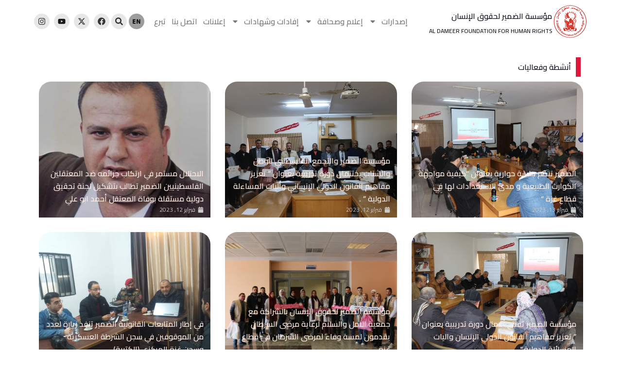

--- FILE ---
content_type: text/css
request_url: https://aldameer.org/wp-content/uploads/elementor/css/post-1638.css?ver=1767182015
body_size: 1871
content:
.elementor-1638 .elementor-element.elementor-element-478f779{--display:flex;--flex-direction:row;--container-widget-width:calc( ( 1 - var( --container-widget-flex-grow ) ) * 100% );--container-widget-height:100%;--container-widget-flex-grow:1;--container-widget-align-self:stretch;--flex-wrap-mobile:wrap;--align-items:center;--gap:0px 0px;--row-gap:0px;--column-gap:0px;--flex-wrap:nowrap;--margin-top:0px;--margin-bottom:10px;--margin-left:0px;--margin-right:0px;}.elementor-widget-image .widget-image-caption{color:var( --e-global-color-text );font-family:var( --e-global-typography-text-font-family ), Sans-serif;font-weight:var( --e-global-typography-text-font-weight );}.elementor-1638 .elementor-element.elementor-element-9a6ab6a{margin:0px 0px calc(var(--kit-widget-spacing, 0px) + 0px) 0px;padding:0px 0px 0px 0px;}.elementor-1638 .elementor-element.elementor-element-9a6ab6a.elementor-element{--flex-grow:1;--flex-shrink:0;}.elementor-1638 .elementor-element.elementor-element-9a6ab6a img{border-radius:0px 0px 0px 0px;}.elementor-1638 .elementor-element.elementor-element-f8459a9{--display:flex;--justify-content:center;--gap:0px 0px;--row-gap:0px;--column-gap:0px;--margin-top:0px;--margin-bottom:0px;--margin-left:0px;--margin-right:0px;--padding-top:0px;--padding-bottom:0px;--padding-left:0px;--padding-right:0px;}.elementor-1638 .elementor-element.elementor-element-f8459a9.e-con{--flex-grow:1;--flex-shrink:0;}.elementor-1638 .elementor-element.elementor-element-6fab330{--display:flex;--margin-top:0px;--margin-bottom:10px;--margin-left:0px;--margin-right:0px;--padding-top:0px;--padding-bottom:0px;--padding-left:0px;--padding-right:0px;}.elementor-widget-heading .elementor-heading-title{font-family:var( --e-global-typography-primary-font-family ), Sans-serif;font-weight:var( --e-global-typography-primary-font-weight );color:var( --e-global-color-primary );}.elementor-1638 .elementor-element.elementor-element-278d7ee .elementor-heading-title{font-family:"Cairo", Sans-serif;font-weight:600;line-height:30px;}.elementor-1638 .elementor-element.elementor-element-e0a33ee{--display:flex;--margin-top:0px;--margin-bottom:0px;--margin-left:0px;--margin-right:0px;--padding-top:0px;--padding-bottom:0px;--padding-left:0px;--padding-right:0px;}.elementor-1638 .elementor-element.elementor-element-6aa4338 .elementor-heading-title{font-family:"Cairo", Sans-serif;font-size:12px;font-weight:600;}.elementor-widget-nav-menu .elementor-nav-menu .elementor-item{font-family:var( --e-global-typography-primary-font-family ), Sans-serif;font-weight:var( --e-global-typography-primary-font-weight );}.elementor-widget-nav-menu .elementor-nav-menu--main .elementor-item{color:var( --e-global-color-text );fill:var( --e-global-color-text );}.elementor-widget-nav-menu .elementor-nav-menu--main .elementor-item:hover,
					.elementor-widget-nav-menu .elementor-nav-menu--main .elementor-item.elementor-item-active,
					.elementor-widget-nav-menu .elementor-nav-menu--main .elementor-item.highlighted,
					.elementor-widget-nav-menu .elementor-nav-menu--main .elementor-item:focus{color:var( --e-global-color-accent );fill:var( --e-global-color-accent );}.elementor-widget-nav-menu .elementor-nav-menu--main:not(.e--pointer-framed) .elementor-item:before,
					.elementor-widget-nav-menu .elementor-nav-menu--main:not(.e--pointer-framed) .elementor-item:after{background-color:var( --e-global-color-accent );}.elementor-widget-nav-menu .e--pointer-framed .elementor-item:before,
					.elementor-widget-nav-menu .e--pointer-framed .elementor-item:after{border-color:var( --e-global-color-accent );}.elementor-widget-nav-menu{--e-nav-menu-divider-color:var( --e-global-color-text );}.elementor-widget-nav-menu .elementor-nav-menu--dropdown .elementor-item, .elementor-widget-nav-menu .elementor-nav-menu--dropdown  .elementor-sub-item{font-family:var( --e-global-typography-accent-font-family ), Sans-serif;font-weight:var( --e-global-typography-accent-font-weight );}.elementor-1638 .elementor-element.elementor-element-98b1b20{margin:0px 2px calc(var(--kit-widget-spacing, 0px) + 0px) 5px;padding:0px 0px 0px 0px;}.elementor-1638 .elementor-element.elementor-element-98b1b20.elementor-element{--flex-grow:1;--flex-shrink:0;}.elementor-1638 .elementor-element.elementor-element-98b1b20 .e--pointer-framed .elementor-item:before{border-width:1px;}.elementor-1638 .elementor-element.elementor-element-98b1b20 .e--pointer-framed.e--animation-draw .elementor-item:before{border-width:0 0 1px 1px;}.elementor-1638 .elementor-element.elementor-element-98b1b20 .e--pointer-framed.e--animation-draw .elementor-item:after{border-width:1px 1px 0 0;}.elementor-1638 .elementor-element.elementor-element-98b1b20 .e--pointer-framed.e--animation-corners .elementor-item:before{border-width:1px 0 0 1px;}.elementor-1638 .elementor-element.elementor-element-98b1b20 .e--pointer-framed.e--animation-corners .elementor-item:after{border-width:0 1px 1px 0;}.elementor-1638 .elementor-element.elementor-element-98b1b20 .e--pointer-underline .elementor-item:after,
					 .elementor-1638 .elementor-element.elementor-element-98b1b20 .e--pointer-overline .elementor-item:before,
					 .elementor-1638 .elementor-element.elementor-element-98b1b20 .e--pointer-double-line .elementor-item:before,
					 .elementor-1638 .elementor-element.elementor-element-98b1b20 .e--pointer-double-line .elementor-item:after{height:1px;}.elementor-1638 .elementor-element.elementor-element-98b1b20 .elementor-nav-menu--main .elementor-item{padding-left:6px;padding-right:6px;padding-top:9px;padding-bottom:9px;}.elementor-1638 .elementor-element.elementor-element-98b1b20 .elementor-nav-menu--dropdown a:hover,
					.elementor-1638 .elementor-element.elementor-element-98b1b20 .elementor-nav-menu--dropdown a:focus,
					.elementor-1638 .elementor-element.elementor-element-98b1b20 .elementor-nav-menu--dropdown a.elementor-item-active,
					.elementor-1638 .elementor-element.elementor-element-98b1b20 .elementor-nav-menu--dropdown a.highlighted{background-color:var( --e-global-color-astglobalcolor1 );}.elementor-1638 .elementor-element.elementor-element-98b1b20 .elementor-nav-menu--dropdown a.elementor-item-active{background-color:var( --e-global-color-accent );}.elementor-1638 .elementor-element.elementor-element-dd21f4c .elementor-repeater-item-9a6bcb4.elementor-social-icon{background-color:#9C9D9D;}.elementor-1638 .elementor-element.elementor-element-dd21f4c{--grid-template-columns:repeat(0, auto);text-align:left;margin:0px 0px calc(var(--kit-widget-spacing, 0px) + 0px) 0px;padding:0px 0px 0px 0px;--icon-size:16px;--grid-column-gap:5px;--grid-row-gap:0px;}.elementor-1638 .elementor-element.elementor-element-dd21f4c.elementor-element{--flex-grow:1;--flex-shrink:0;}.elementor-1638 .elementor-element.elementor-element-3cc5511 .elementor-repeater-item-b2160aa.elementor-social-icon{background-color:#E7E7E7;}.elementor-1638 .elementor-element.elementor-element-3cc5511 .elementor-repeater-item-b2160aa.elementor-social-icon i{color:#343233;}.elementor-1638 .elementor-element.elementor-element-3cc5511 .elementor-repeater-item-b2160aa.elementor-social-icon svg{fill:#343233;}.elementor-1638 .elementor-element.elementor-element-3cc5511{--grid-template-columns:repeat(0, auto);text-align:left;margin:0px 0px calc(var(--kit-widget-spacing, 0px) + 0px) 0px;padding:0px 0px 0px 0px;--icon-size:16px;--grid-column-gap:5px;--grid-row-gap:0px;}.elementor-1638 .elementor-element.elementor-element-3cc5511.elementor-element{--flex-grow:1;--flex-shrink:0;}.elementor-1638 .elementor-element.elementor-element-ba0a422 .elementor-repeater-item-81ada75.elementor-social-icon{background-color:#E7E7E7;}.elementor-1638 .elementor-element.elementor-element-ba0a422 .elementor-repeater-item-81ada75.elementor-social-icon i{color:#343233;}.elementor-1638 .elementor-element.elementor-element-ba0a422 .elementor-repeater-item-81ada75.elementor-social-icon svg{fill:#343233;}.elementor-1638 .elementor-element.elementor-element-ba0a422 .elementor-repeater-item-eb3080a.elementor-social-icon{background-color:#E7E7E7;}.elementor-1638 .elementor-element.elementor-element-ba0a422 .elementor-repeater-item-eb3080a.elementor-social-icon i{color:#343233;}.elementor-1638 .elementor-element.elementor-element-ba0a422 .elementor-repeater-item-eb3080a.elementor-social-icon svg{fill:#343233;}.elementor-1638 .elementor-element.elementor-element-ba0a422 .elementor-repeater-item-be7ea9a.elementor-social-icon{background-color:#E7E7E7;}.elementor-1638 .elementor-element.elementor-element-ba0a422 .elementor-repeater-item-be7ea9a.elementor-social-icon i{color:#191818;}.elementor-1638 .elementor-element.elementor-element-ba0a422 .elementor-repeater-item-be7ea9a.elementor-social-icon svg{fill:#191818;}.elementor-1638 .elementor-element.elementor-element-ba0a422 .elementor-repeater-item-706442c.elementor-social-icon{background-color:#E7E7E7;}.elementor-1638 .elementor-element.elementor-element-ba0a422 .elementor-repeater-item-706442c.elementor-social-icon i{color:#343233;}.elementor-1638 .elementor-element.elementor-element-ba0a422 .elementor-repeater-item-706442c.elementor-social-icon svg{fill:#343233;}.elementor-1638 .elementor-element.elementor-element-ba0a422{--grid-template-columns:repeat(0, auto);text-align:left;margin:0px 0px calc(var(--kit-widget-spacing, 0px) + 0px) 0px;padding:0px 0px 0px 0px;--icon-size:16px;--grid-column-gap:5px;--grid-row-gap:0px;}.elementor-1638 .elementor-element.elementor-element-ba0a422.elementor-element{--flex-grow:1;--flex-shrink:0;}.elementor-1638 .elementor-element.elementor-element-2d70047{--display:flex;--flex-direction:column;--container-widget-width:100%;--container-widget-height:initial;--container-widget-flex-grow:0;--container-widget-align-self:initial;--flex-wrap-mobile:wrap;}.elementor-1638 .elementor-element.elementor-element-2d70047:not(.elementor-motion-effects-element-type-background), .elementor-1638 .elementor-element.elementor-element-2d70047 > .elementor-motion-effects-container > .elementor-motion-effects-layer{background-color:var( --e-global-color-astglobalcolor5 );}.elementor-widget-search{--e-search-input-color:var( --e-global-color-text );}.elementor-widget-search.e-focus{--e-search-input-color:var( --e-global-color-text );}.elementor-widget-search .elementor-pagination{font-family:var( --e-global-typography-primary-font-family ), Sans-serif;font-weight:var( --e-global-typography-primary-font-weight );}.elementor-theme-builder-content-area{height:400px;}.elementor-location-header:before, .elementor-location-footer:before{content:"";display:table;clear:both;}@media(min-width:768px){.elementor-1638 .elementor-element.elementor-element-f8459a9{--width:25%;}}@media(max-width:1024px){.elementor-1638 .elementor-element.elementor-element-478f779{--justify-content:center;}.elementor-1638 .elementor-element.elementor-element-9a6ab6a{width:auto;max-width:auto;margin:0px 0px calc(var(--kit-widget-spacing, 0px) + 0px) 7px;padding:0px 0px 0px 0px;}.elementor-1638 .elementor-element.elementor-element-9a6ab6a.elementor-element{--flex-grow:0;--flex-shrink:0;}.elementor-1638 .elementor-element.elementor-element-98b1b20{width:auto;max-width:auto;margin:2px 2px calc(var(--kit-widget-spacing, 0px) + 2px) 2px;padding:0px 0px 0px 0px;--nav-menu-icon-size:21px;}.elementor-1638 .elementor-element.elementor-element-98b1b20.elementor-element{--order:99999 /* order end hack */;--flex-grow:0;--flex-shrink:0;}.elementor-1638 .elementor-element.elementor-element-98b1b20 .elementor-menu-toggle{border-radius:13px;}.elementor-1638 .elementor-element.elementor-element-3cc5511{margin:0px 0px calc(var(--kit-widget-spacing, 0px) + 0px) 0px;padding:0px 0px 0px 0px;}.elementor-1638 .elementor-element.elementor-element-3cc5511.elementor-element{--flex-grow:0;--flex-shrink:1;}.elementor-1638 .elementor-element.elementor-element-ba0a422.elementor-element{--flex-grow:0;--flex-shrink:1;}}@media(max-width:767px){.elementor-1638 .elementor-element.elementor-element-9a6ab6a{margin:0px 0px calc(var(--kit-widget-spacing, 0px) + 0px) 55px;}.elementor-1638 .elementor-element.elementor-element-98b1b20{width:auto;max-width:auto;margin:7px 7px calc(var(--kit-widget-spacing, 0px) + 7px) 7px;--nav-menu-icon-size:21px;}.elementor-1638 .elementor-element.elementor-element-98b1b20.elementor-element{--order:-99999 /* order start hack */;--flex-grow:0;--flex-shrink:0;}.elementor-1638 .elementor-element.elementor-element-98b1b20 .e--pointer-framed .elementor-item:before{border-width:3px;}.elementor-1638 .elementor-element.elementor-element-98b1b20 .e--pointer-framed.e--animation-draw .elementor-item:before{border-width:0 0 3px 3px;}.elementor-1638 .elementor-element.elementor-element-98b1b20 .e--pointer-framed.e--animation-draw .elementor-item:after{border-width:3px 3px 0 0;}.elementor-1638 .elementor-element.elementor-element-98b1b20 .e--pointer-framed.e--animation-corners .elementor-item:before{border-width:3px 0 0 3px;}.elementor-1638 .elementor-element.elementor-element-98b1b20 .e--pointer-framed.e--animation-corners .elementor-item:after{border-width:0 3px 3px 0;}.elementor-1638 .elementor-element.elementor-element-98b1b20 .e--pointer-underline .elementor-item:after,
					 .elementor-1638 .elementor-element.elementor-element-98b1b20 .e--pointer-overline .elementor-item:before,
					 .elementor-1638 .elementor-element.elementor-element-98b1b20 .e--pointer-double-line .elementor-item:before,
					 .elementor-1638 .elementor-element.elementor-element-98b1b20 .e--pointer-double-line .elementor-item:after{height:3px;}.elementor-1638 .elementor-element.elementor-element-98b1b20 .elementor-menu-toggle{border-width:0px;border-radius:13px;}.elementor-1638 .elementor-element.elementor-element-dd21f4c{text-align:center;margin:0px 0px calc(var(--kit-widget-spacing, 0px) + 0px) 7px;}.elementor-1638 .elementor-element.elementor-element-dd21f4c.elementor-element{--flex-grow:0;--flex-shrink:1;}.elementor-1638 .elementor-element.elementor-element-3cc5511{text-align:center;margin:0px 0px calc(var(--kit-widget-spacing, 0px) + 0px) 7px;}.elementor-1638 .elementor-element.elementor-element-ba0a422{text-align:center;margin:0px 0px calc(var(--kit-widget-spacing, 0px) + 0px) 0px;}}/* Start custom CSS */#searchbox {
    transition: all 600ms cubic-bezier(0.18, 0.88, 0.32, 1.27);
    transform-origin: top center;
    transform: translateY(5px) scaleY(0.5);
    opacity: 0;
     height: 0;
    overflow: hidden;
    visibility: hidden;
}

#searchbox.visible {
    opacity: 1;
    visibility: visible;
    height: auto;
    overflow: visible;
    transform: translateY(10px) scaleY(1);
}/* End custom CSS */

--- FILE ---
content_type: text/css
request_url: https://aldameer.org/wp-content/uploads/elementor/css/post-1893.css?ver=1767182017
body_size: 1938
content:
.elementor-1893 .elementor-element.elementor-element-e7e0dba{--display:flex;--flex-direction:row;--container-widget-width:initial;--container-widget-height:100%;--container-widget-flex-grow:1;--container-widget-align-self:stretch;--flex-wrap-mobile:wrap;--gap:0px 0px;--row-gap:0px;--column-gap:0px;--margin-top:20px;--margin-bottom:0px;--margin-left:0px;--margin-right:0px;}.elementor-1893 .elementor-element.elementor-element-e7e0dba:not(.elementor-motion-effects-element-type-background), .elementor-1893 .elementor-element.elementor-element-e7e0dba > .elementor-motion-effects-container > .elementor-motion-effects-layer{background-color:#262626;}.elementor-1893 .elementor-element.elementor-element-4ee35b7{--display:flex;--flex-direction:column;--container-widget-width:calc( ( 1 - var( --container-widget-flex-grow ) ) * 100% );--container-widget-height:initial;--container-widget-flex-grow:0;--container-widget-align-self:initial;--flex-wrap-mobile:wrap;--justify-content:center;--align-items:center;--gap:0px 0px;--row-gap:0px;--column-gap:0px;--margin-top:0px;--margin-bottom:0px;--margin-left:0px;--margin-right:0px;--padding-top:0px;--padding-bottom:0px;--padding-left:0px;--padding-right:0px;}.elementor-1893 .elementor-element.elementor-element-382b7c3{--display:flex;--align-items:center;--container-widget-width:calc( ( 1 - var( --container-widget-flex-grow ) ) * 100% );--margin-top:0px;--margin-bottom:0px;--margin-left:0px;--margin-right:0px;--padding-top:0px;--padding-bottom:0px;--padding-left:0px;--padding-right:0px;}.elementor-widget-image .widget-image-caption{color:var( --e-global-color-text );font-family:var( --e-global-typography-text-font-family ), Sans-serif;font-weight:var( --e-global-typography-text-font-weight );}.elementor-1893 .elementor-element.elementor-element-9012537{--display:flex;}.elementor-widget-heading .elementor-heading-title{font-family:var( --e-global-typography-primary-font-family ), Sans-serif;font-weight:var( --e-global-typography-primary-font-weight );color:var( --e-global-color-primary );}.elementor-1893 .elementor-element.elementor-element-df0be21{margin:0px 0px calc(var(--kit-widget-spacing, 0px) + 0px) 0px;padding:0px 0px 0px 0px;text-align:justify;}.elementor-1893 .elementor-element.elementor-element-df0be21 .elementor-heading-title{font-family:"Cairo", Sans-serif;font-size:14px;font-weight:600;line-height:24px;-webkit-text-stroke-color:#000;stroke:#000;color:var( --e-global-color-astglobalcolor4 );}.elementor-1893 .elementor-element.elementor-element-d8f7fae{--display:flex;--align-items:center;--container-widget-width:calc( ( 1 - var( --container-widget-flex-grow ) ) * 100% );--gap:10px 10px;--row-gap:10px;--column-gap:10px;--margin-top:0px;--margin-bottom:0px;--margin-left:0px;--margin-right:0px;--padding-top:0px;--padding-bottom:0px;--padding-left:0px;--padding-right:0px;}.elementor-1893 .elementor-element.elementor-element-d8f7fae.e-con{--flex-grow:1;--flex-shrink:0;}.elementor-1893 .elementor-element.elementor-element-846c97b{--display:flex;--gap:10px 10px;--row-gap:10px;--column-gap:10px;}.elementor-1893 .elementor-element.elementor-element-92139a1{margin:0px 16px calc(var(--kit-widget-spacing, 0px) + 0px) 0px;padding:0px 0px 0px 0px;text-align:right;}.elementor-1893 .elementor-element.elementor-element-92139a1 .elementor-heading-title{font-family:"Cairo", Sans-serif;font-size:14px;font-weight:600;color:var( --e-global-color-astglobalcolor4 );}.elementor-widget-nav-menu .elementor-nav-menu .elementor-item{font-family:var( --e-global-typography-primary-font-family ), Sans-serif;font-weight:var( --e-global-typography-primary-font-weight );}.elementor-widget-nav-menu .elementor-nav-menu--main .elementor-item{color:var( --e-global-color-text );fill:var( --e-global-color-text );}.elementor-widget-nav-menu .elementor-nav-menu--main .elementor-item:hover,
					.elementor-widget-nav-menu .elementor-nav-menu--main .elementor-item.elementor-item-active,
					.elementor-widget-nav-menu .elementor-nav-menu--main .elementor-item.highlighted,
					.elementor-widget-nav-menu .elementor-nav-menu--main .elementor-item:focus{color:var( --e-global-color-accent );fill:var( --e-global-color-accent );}.elementor-widget-nav-menu .elementor-nav-menu--main:not(.e--pointer-framed) .elementor-item:before,
					.elementor-widget-nav-menu .elementor-nav-menu--main:not(.e--pointer-framed) .elementor-item:after{background-color:var( --e-global-color-accent );}.elementor-widget-nav-menu .e--pointer-framed .elementor-item:before,
					.elementor-widget-nav-menu .e--pointer-framed .elementor-item:after{border-color:var( --e-global-color-accent );}.elementor-widget-nav-menu{--e-nav-menu-divider-color:var( --e-global-color-text );}.elementor-widget-nav-menu .elementor-nav-menu--dropdown .elementor-item, .elementor-widget-nav-menu .elementor-nav-menu--dropdown  .elementor-sub-item{font-family:var( --e-global-typography-accent-font-family ), Sans-serif;font-weight:var( --e-global-typography-accent-font-weight );}.elementor-1893 .elementor-element.elementor-element-deefe93{margin:0px 0px calc(var(--kit-widget-spacing, 0px) + 0px) 0px;padding:0px 0px 0px 0px;}.elementor-1893 .elementor-element.elementor-element-deefe93.elementor-element{--align-self:center;}.elementor-1893 .elementor-element.elementor-element-deefe93 .elementor-nav-menu--main .elementor-item{padding-top:5px;padding-bottom:5px;}.elementor-1893 .elementor-element.elementor-element-1251d2d{--display:flex;--gap:10px 10px;--row-gap:10px;--column-gap:10px;--margin-top:5px;--margin-bottom:0px;--margin-left:0px;--margin-right:0px;--padding-top:0px;--padding-bottom:0px;--padding-left:0px;--padding-right:0px;}.elementor-1893 .elementor-element.elementor-element-1251d2d.e-con{--align-self:center;}.elementor-1893 .elementor-element.elementor-element-24bf9a5{margin:0px 0px calc(var(--kit-widget-spacing, 0px) + 0px) 0px;padding:0px 0px 0px 0px;}.elementor-1893 .elementor-element.elementor-element-24bf9a5 .elementor-heading-title{font-family:"Cairo", Sans-serif;font-size:14px;font-weight:600;line-height:24px;color:var( --e-global-color-astglobalcolor4 );}.elementor-widget-divider{--divider-color:var( --e-global-color-secondary );}.elementor-widget-divider .elementor-divider__text{color:var( --e-global-color-secondary );font-family:var( --e-global-typography-secondary-font-family ), Sans-serif;font-weight:var( --e-global-typography-secondary-font-weight );}.elementor-widget-divider.elementor-view-stacked .elementor-icon{background-color:var( --e-global-color-secondary );}.elementor-widget-divider.elementor-view-framed .elementor-icon, .elementor-widget-divider.elementor-view-default .elementor-icon{color:var( --e-global-color-secondary );border-color:var( --e-global-color-secondary );}.elementor-widget-divider.elementor-view-framed .elementor-icon, .elementor-widget-divider.elementor-view-default .elementor-icon svg{fill:var( --e-global-color-secondary );}.elementor-1893 .elementor-element.elementor-element-2df0209{--divider-border-style:solid;--divider-color:#464646;--divider-border-width:1px;margin:0px 0px calc(var(--kit-widget-spacing, 0px) + 0px) 0px;padding:0px 0px 0px 0px;}.elementor-1893 .elementor-element.elementor-element-2df0209 .elementor-divider-separator{width:100%;}.elementor-1893 .elementor-element.elementor-element-2df0209 .elementor-divider{padding-block-start:2px;padding-block-end:2px;}.elementor-widget-icon-list .elementor-icon-list-item:not(:last-child):after{border-color:var( --e-global-color-text );}.elementor-widget-icon-list .elementor-icon-list-icon i{color:var( --e-global-color-primary );}.elementor-widget-icon-list .elementor-icon-list-icon svg{fill:var( --e-global-color-primary );}.elementor-widget-icon-list .elementor-icon-list-item > .elementor-icon-list-text, .elementor-widget-icon-list .elementor-icon-list-item > a{font-family:var( --e-global-typography-text-font-family ), Sans-serif;font-weight:var( --e-global-typography-text-font-weight );}.elementor-widget-icon-list .elementor-icon-list-text{color:var( --e-global-color-secondary );}.elementor-1893 .elementor-element.elementor-element-9d50980{margin:0px 0px calc(var(--kit-widget-spacing, 0px) + 0px) 0px;padding:0px 0px 0px 0px;--e-icon-list-icon-size:14px;--icon-vertical-offset:0px;}.elementor-1893 .elementor-element.elementor-element-9d50980 .elementor-icon-list-icon i{color:var( --e-global-color-astglobalcolor4 );transition:color 0.3s;}.elementor-1893 .elementor-element.elementor-element-9d50980 .elementor-icon-list-icon svg{fill:var( --e-global-color-astglobalcolor4 );transition:fill 0.3s;}.elementor-1893 .elementor-element.elementor-element-9d50980 .elementor-icon-list-item > .elementor-icon-list-text, .elementor-1893 .elementor-element.elementor-element-9d50980 .elementor-icon-list-item > a{font-family:"Cairo", Sans-serif;font-size:14px;font-weight:600;}.elementor-1893 .elementor-element.elementor-element-9d50980 .elementor-icon-list-text{color:var( --e-global-color-astglobalcolor4 );transition:color 0.3s;}.elementor-1893 .elementor-element.elementor-element-0dcc0ab{margin:0px 0px calc(var(--kit-widget-spacing, 0px) + 0px) 0px;padding:0px 0px 0px 0px;}.elementor-1893 .elementor-element.elementor-element-0dcc0ab .elementor-heading-title{font-family:"Cairo", Sans-serif;font-size:14px;font-weight:600;color:var( --e-global-color-astglobalcolor4 );}.elementor-1893 .elementor-element.elementor-element-bc7ef9e{--divider-border-style:solid;--divider-color:#464646;--divider-border-width:1px;margin:0px 0px calc(var(--kit-widget-spacing, 0px) + 0px) 0px;padding:0px 0px 0px 0px;}.elementor-1893 .elementor-element.elementor-element-bc7ef9e .elementor-divider-separator{width:100%;}.elementor-1893 .elementor-element.elementor-element-bc7ef9e .elementor-divider{padding-block-start:2px;padding-block-end:2px;}.elementor-1893 .elementor-element.elementor-element-c732f0d .elementor-icon-list-icon i{color:var( --e-global-color-astglobalcolor4 );transition:color 0.3s;}.elementor-1893 .elementor-element.elementor-element-c732f0d .elementor-icon-list-icon svg{fill:var( --e-global-color-astglobalcolor4 );transition:fill 0.3s;}.elementor-1893 .elementor-element.elementor-element-c732f0d{--e-icon-list-icon-size:14px;--icon-vertical-offset:0px;}.elementor-1893 .elementor-element.elementor-element-c732f0d .elementor-icon-list-item > .elementor-icon-list-text, .elementor-1893 .elementor-element.elementor-element-c732f0d .elementor-icon-list-item > a{font-family:"Cairo", Sans-serif;font-size:14px;font-weight:600;}.elementor-1893 .elementor-element.elementor-element-c732f0d .elementor-icon-list-text{color:var( --e-global-color-astglobalcolor4 );transition:color 0.3s;}.elementor-1893 .elementor-element.elementor-element-484f25d{margin:0px 0px calc(var(--kit-widget-spacing, 0px) + 0px) 0px;padding:0px 0px 0px 0px;}.elementor-1893 .elementor-element.elementor-element-484f25d .elementor-heading-title{font-family:"Cairo", Sans-serif;font-size:14px;font-weight:600;color:var( --e-global-color-astglobalcolor4 );}.elementor-1893 .elementor-element.elementor-element-fcfe9fa{--divider-border-style:solid;--divider-color:#464646;--divider-border-width:1px;}.elementor-1893 .elementor-element.elementor-element-fcfe9fa .elementor-divider-separator{width:100%;}.elementor-1893 .elementor-element.elementor-element-fcfe9fa .elementor-divider{padding-block-start:2px;padding-block-end:2px;}.elementor-1893 .elementor-element.elementor-element-6e4cae2{margin:0px 0px calc(var(--kit-widget-spacing, 0px) + 0px) 0px;padding:0px 0px 0px 0px;--e-icon-list-icon-size:14px;--icon-vertical-offset:0px;}.elementor-1893 .elementor-element.elementor-element-6e4cae2 .elementor-icon-list-icon i{color:var( --e-global-color-astglobalcolor4 );transition:color 0.3s;}.elementor-1893 .elementor-element.elementor-element-6e4cae2 .elementor-icon-list-icon svg{fill:var( --e-global-color-astglobalcolor4 );transition:fill 0.3s;}.elementor-1893 .elementor-element.elementor-element-6e4cae2 .elementor-icon-list-item > .elementor-icon-list-text, .elementor-1893 .elementor-element.elementor-element-6e4cae2 .elementor-icon-list-item > a{font-family:"Cairo", Sans-serif;font-size:14px;font-weight:600;}.elementor-1893 .elementor-element.elementor-element-6e4cae2 .elementor-icon-list-text{color:var( --e-global-color-astglobalcolor4 );transition:color 0.3s;}.elementor-1893 .elementor-element.elementor-element-f3101b5 .elementor-heading-title{font-family:"Cairo", Sans-serif;font-size:14px;font-weight:600;color:var( --e-global-color-astglobalcolor4 );}.elementor-1893 .elementor-element.elementor-element-1e46e85{--display:flex;--flex-direction:row;--container-widget-width:initial;--container-widget-height:100%;--container-widget-flex-grow:1;--container-widget-align-self:stretch;--flex-wrap-mobile:wrap;}.elementor-1893 .elementor-element.elementor-element-1e46e85:not(.elementor-motion-effects-element-type-background), .elementor-1893 .elementor-element.elementor-element-1e46e85 > .elementor-motion-effects-container > .elementor-motion-effects-layer{background-color:#000000;}.elementor-1893 .elementor-element.elementor-element-8a827f9{--display:flex;--justify-content:center;--margin-top:0px;--margin-bottom:0px;--margin-left:0px;--margin-right:0px;--padding-top:0px;--padding-bottom:0px;--padding-left:0px;--padding-right:0px;}.elementor-1893 .elementor-element.elementor-element-be26995{margin:0px 0px calc(var(--kit-widget-spacing, 0px) + 0px) 0px;padding:0px 0px 0px 0px;}.elementor-1893 .elementor-element.elementor-element-be26995 .elementor-heading-title{font-family:"Cairo", Sans-serif;font-size:14px;font-weight:400;color:var( --e-global-color-astglobalcolor4 );}.elementor-1893 .elementor-element.elementor-element-7aae770{--display:flex;--flex-direction:row;--container-widget-width:initial;--container-widget-height:100%;--container-widget-flex-grow:1;--container-widget-align-self:stretch;--flex-wrap-mobile:wrap;--margin-top:0px;--margin-bottom:0px;--margin-left:0px;--margin-right:0px;--padding-top:0px;--padding-bottom:0px;--padding-left:0px;--padding-right:0px;}.elementor-1893 .elementor-element.elementor-element-bdd0de1{--display:flex;--justify-content:center;--margin-top:0px;--margin-bottom:0px;--margin-left:0px;--margin-right:0px;--padding-top:0px;--padding-bottom:0px;--padding-left:0px;--padding-right:0px;}.elementor-1893 .elementor-element.elementor-element-4422a50{text-align:right;}.elementor-1893 .elementor-element.elementor-element-4422a50 .elementor-heading-title{font-family:"Cairo", Sans-serif;font-size:14px;font-weight:400;color:var( --e-global-color-astglobalcolor4 );}.elementor-1893 .elementor-element.elementor-element-845f31d{--display:flex;--flex-direction:column;--container-widget-width:100%;--container-widget-height:initial;--container-widget-flex-grow:0;--container-widget-align-self:initial;--flex-wrap-mobile:wrap;--justify-content:center;--gap:0px 0px;--row-gap:0px;--column-gap:0px;--flex-wrap:nowrap;--margin-top:0px;--margin-bottom:0px;--margin-left:0px;--margin-right:0px;--padding-top:0px;--padding-bottom:0px;--padding-left:0px;--padding-right:0px;}.elementor-1893 .elementor-element.elementor-element-f56e27c .elementor-repeater-item-9a6bcb4.elementor-social-icon{background-color:#9C9D9D;}.elementor-1893 .elementor-element.elementor-element-f56e27c .elementor-repeater-item-81ada75.elementor-social-icon{background-color:#E7E7E7;}.elementor-1893 .elementor-element.elementor-element-f56e27c .elementor-repeater-item-81ada75.elementor-social-icon i{color:#343233;}.elementor-1893 .elementor-element.elementor-element-f56e27c .elementor-repeater-item-81ada75.elementor-social-icon svg{fill:#343233;}.elementor-1893 .elementor-element.elementor-element-f56e27c .elementor-repeater-item-eb3080a.elementor-social-icon{background-color:#E7E7E7;}.elementor-1893 .elementor-element.elementor-element-f56e27c .elementor-repeater-item-eb3080a.elementor-social-icon i{color:#343233;}.elementor-1893 .elementor-element.elementor-element-f56e27c .elementor-repeater-item-eb3080a.elementor-social-icon svg{fill:#343233;}.elementor-1893 .elementor-element.elementor-element-f56e27c .elementor-repeater-item-be7ea9a.elementor-social-icon{background-color:#E7E7E7;}.elementor-1893 .elementor-element.elementor-element-f56e27c .elementor-repeater-item-be7ea9a.elementor-social-icon i{color:#191818;}.elementor-1893 .elementor-element.elementor-element-f56e27c .elementor-repeater-item-be7ea9a.elementor-social-icon svg{fill:#191818;}.elementor-1893 .elementor-element.elementor-element-f56e27c .elementor-repeater-item-706442c.elementor-social-icon{background-color:#E7E7E7;}.elementor-1893 .elementor-element.elementor-element-f56e27c .elementor-repeater-item-706442c.elementor-social-icon i{color:#343233;}.elementor-1893 .elementor-element.elementor-element-f56e27c .elementor-repeater-item-706442c.elementor-social-icon svg{fill:#343233;}.elementor-1893 .elementor-element.elementor-element-f56e27c{--grid-template-columns:repeat(0, auto);text-align:left;--icon-size:16px;--grid-column-gap:5px;--grid-row-gap:0px;}.elementor-theme-builder-content-area{height:400px;}.elementor-location-header:before, .elementor-location-footer:before{content:"";display:table;clear:both;}@media(min-width:768px){.elementor-1893 .elementor-element.elementor-element-4ee35b7{--width:50%;}.elementor-1893 .elementor-element.elementor-element-d8f7fae{--width:20%;}.elementor-1893 .elementor-element.elementor-element-8a827f9{--width:50%;}.elementor-1893 .elementor-element.elementor-element-7aae770{--width:50%;}.elementor-1893 .elementor-element.elementor-element-845f31d{--width:70%;}}@media(max-width:1024px) and (min-width:768px){.elementor-1893 .elementor-element.elementor-element-845f31d{--width:56vw;}}@media(max-width:1024px){.elementor-1893 .elementor-element.elementor-element-be26995 .elementor-heading-title{font-size:14px;}}@media(max-width:767px){.elementor-1893 .elementor-element.elementor-element-be26995{text-align:center;}.elementor-1893 .elementor-element.elementor-element-be26995 .elementor-heading-title{font-size:14px;}.elementor-1893 .elementor-element.elementor-element-4422a50{text-align:center;}.elementor-1893 .elementor-element.elementor-element-f56e27c.elementor-element{--align-self:center;}}

--- FILE ---
content_type: text/css
request_url: https://aldameer.org/wp-content/uploads/elementor/css/post-2020.css?ver=1767182012
body_size: 627
content:
.elementor-2020 .elementor-element.elementor-element-02983c7{--display:flex;}.elementor-2020 .elementor-element.elementor-element-f2f42d6{--display:flex;border-style:solid;--border-style:solid;border-width:0px 10px 0px 0px;--border-top-width:0px;--border-right-width:10px;--border-bottom-width:0px;--border-left-width:0px;border-color:var( --e-global-color-astglobalcolor0 );--border-color:var( --e-global-color-astglobalcolor0 );--margin-top:10px;--margin-bottom:0px;--margin-left:15px;--margin-right:15px;}.elementor-widget-theme-archive-title .elementor-heading-title{font-family:var( --e-global-typography-primary-font-family ), Sans-serif;font-weight:var( --e-global-typography-primary-font-weight );color:var( --e-global-color-primary );}.elementor-2020 .elementor-element.elementor-element-75a42e7{--display:flex;--flex-direction:column;--container-widget-width:100%;--container-widget-height:initial;--container-widget-flex-grow:0;--container-widget-align-self:initial;--flex-wrap-mobile:wrap;}.elementor-widget-loop-grid .elementor-button{background-color:var( --e-global-color-accent );font-family:var( --e-global-typography-accent-font-family ), Sans-serif;font-weight:var( --e-global-typography-accent-font-weight );}.elementor-widget-loop-grid .elementor-pagination{font-family:var( --e-global-typography-secondary-font-family ), Sans-serif;font-weight:var( --e-global-typography-secondary-font-weight );}.elementor-widget-loop-grid .e-load-more-message{font-family:var( --e-global-typography-secondary-font-family ), Sans-serif;font-weight:var( --e-global-typography-secondary-font-weight );}.elementor-2020 .elementor-element.elementor-element-218286c{--grid-columns:3;--load-more-message-color:var( --e-global-color-astglobalcolor5 );--load-more-button-align:center;}.elementor-2020 .elementor-element.elementor-element-218286c .elementor-button{background-color:#ECECEC;font-family:"Cairo", Sans-serif;font-size:18px;font-weight:700;fill:var( --e-global-color-text );color:var( --e-global-color-text );border-style:solid;border-width:0px 0px 0px 0px;border-color:var( --e-global-color-text );border-radius:0px 0px 0px 0px;padding:1% 45% 1% 45%;}.elementor-2020 .elementor-element.elementor-element-218286c > .elementor-widget-container{margin:0px 0px 40px 0px;}.elementor-2020 .elementor-element.elementor-element-218286c .e-load-more-message{font-family:var( --e-global-typography-primary-font-family ), Sans-serif;font-weight:var( --e-global-typography-primary-font-weight );}@media(max-width:1024px){.elementor-2020 .elementor-element.elementor-element-218286c{--grid-columns:2;}}@media(max-width:767px){.elementor-2020 .elementor-element.elementor-element-218286c{--grid-columns:1;}}